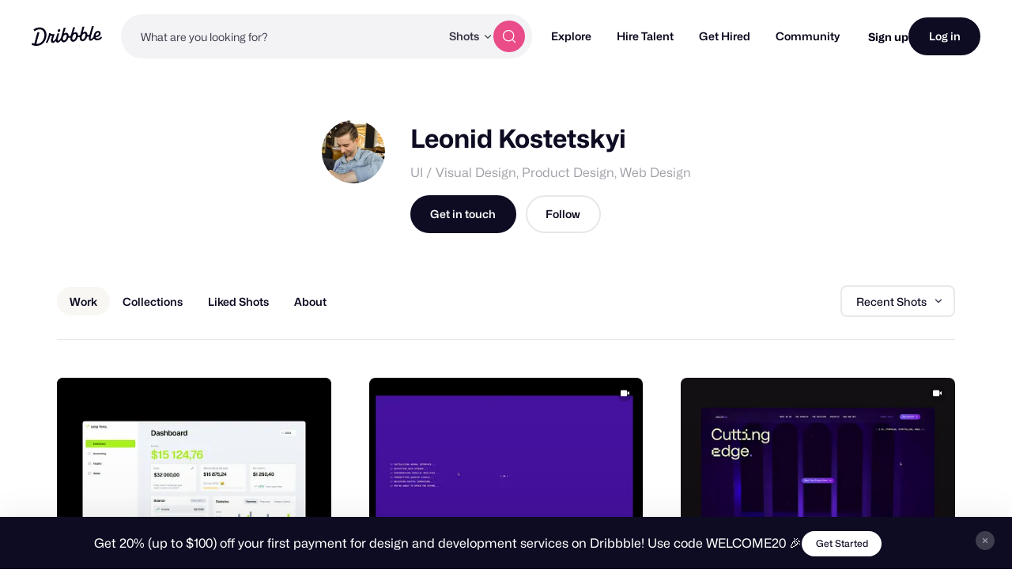

--- FILE ---
content_type: application/javascript
request_url: https://cdn.dribbble.com/assets/vite/assets/connect-payout-dialog-775642a9.js
body_size: 767
content:
import{P as n}from"./form-validation-58394433.js";import"./contact-info-detection-helpers-88c9e017.js";const u={form:document.querySelector("[data-connect-payout-form]"),submitBtn:document.querySelector("[data-connect-payout-form] [data-submit]"),countryDropdown:document.querySelector("[data-country-dropdown]"),providersList:document.querySelector("[data-payout-providers-list]"),isSubmitting:!1,init(){!this.form||!this.submitBtn||(document.readyState==="interactive"||document.readyState==="complete"?this.bindListeners():document.addEventListener("DOMContentLoaded",()=>{this.bindListeners()}))},bindFormValidation(){this.form.pristineValidation=n(this.form)},handleProviderSelect(e){const t=e.getAttribute("data-provider-path"),r=e.getAttribute("data-form-method");t&&(this.form.action=t,this.form.method=r)},getAvailableProviders(e){var i;const t=(i=Dribbble==null?void 0:Dribbble.JsConfig)==null?void 0:i.payouts;return Object.entries(t).filter(([o,a])=>a[e]).map(([o])=>o)||[]},resetProviders(){document.querySelectorAll("[data-payout-provider]").forEach(t=>{t.removeAttribute("data-enabled"),t.querySelector('input[type="radio"]').checked=!1}),this.form.method="",this.form.action=""},toggleNoProvidersText(e){document.querySelector("[data-no-providers-available]").toggleAttribute("data-enabled",e)},showAvailableProviders(e){this.resetProviders();const t=!e.length;this.toggleNoProvidersText(t),!t&&e.forEach(r=>{const i=r.toLowerCase(),o=document.querySelector(`[data-payout-provider=${i}]`);o&&o.setAttribute("data-enabled",!0)})},bindListeners(){this.bindFormValidation(),this.form.addEventListener("submit",e=>{var t;e.preventDefault(),!(this.isSubmitting||!((t=this.form.pristineValidation)!=null&&t.validate()))&&(this.isSubmitting=!0,this.submitBtn.disabled=!0,this.submitBtn.classList.add("btn2--loading"),this.form.submit())}),document.addEventListener("change",e=>{const t=e.target.closest("[data-payout-provider]");t&&this.handleProviderSelect(t)}),this.countryDropdown&&this.countryDropdown.addEventListener("change",e=>{const t=e.target.value;if(!t)return;const r=this.getAvailableProviders(t);this.showAvailableProviders(r)})}};export{u as ConnectPayoutDialog};
//# sourceMappingURL=connect-payout-dialog-775642a9.js.map


--- FILE ---
content_type: application/javascript
request_url: https://cdn.dribbble.com/assets/packs/js/21.1317bb148361fb90aaa9.js
body_size: 692
content:
(window.webpackJsonp=window.webpackJsonp||[]).push([[21,22],{227:function(n,t,i){var r=i(54),e=i(28);n.exports=function(n,t,i){var o=!0,u=!0;if("function"!=typeof n)throw new TypeError("Expected a function");return e(i)&&(o="leading"in i?!!i.leading:o,u="trailing"in i?!!i.trailing:u),r(n,t,{leading:o,maxWait:t,trailing:u})}},305:function(n,t,i){var r=i(307),e=i(28),o=i(37),u=/^[-+]0x[0-9a-f]+$/i,a=/^0b[01]+$/i,f=/^0o[0-7]+$/i,c=parseInt;n.exports=function(n){if("number"==typeof n)return n;if(o(n))return NaN;if(e(n)){var t="function"==typeof n.valueOf?n.valueOf():n;n=e(t)?t+"":t}if("string"!=typeof n)return 0===n?n:+n;n=r(n);var i=a.test(n);return i||f.test(n)?c(n.slice(2),i?2:8):u.test(n)?NaN:+n}},306:function(n,t,i){var r=i(21);n.exports=function(){return r.Date.now()}},307:function(n,t,i){var r=i(308),e=/^\s+/;n.exports=function(n){return n?n.slice(0,r(n)+1).replace(e,""):n}},308:function(n,t){var i=/\s/;n.exports=function(n){for(var t=n.length;t--&&i.test(n.charAt(t)););return t}},54:function(n,t,i){var r=i(28),e=i(306),o=i(305),u=Math.max,a=Math.min;n.exports=function(n,t,i){var f,c,v,s,p,l,d=0,x=!1,m=!1,g=!0;if("function"!=typeof n)throw new TypeError("Expected a function");function w(t){var i=f,r=c;return f=c=void 0,d=t,s=n.apply(r,i)}function h(n){var i=n-l;return void 0===l||i>=t||i<0||m&&n-d>=v}function y(){var n=e();if(h(n))return T(n);p=setTimeout(y,function(n){var i=t-(n-l);return m?a(i,v-(n-d)):i}(n))}function T(n){return p=void 0,g&&f?w(n):(f=c=void 0,s)}function b(){var n=e(),i=h(n);if(f=arguments,c=this,l=n,i){if(void 0===p)return function(n){return d=n,p=setTimeout(y,t),x?w(n):s}(l);if(m)return clearTimeout(p),p=setTimeout(y,t),w(l)}return void 0===p&&(p=setTimeout(y,t)),s}return t=o(t)||0,r(i)&&(x=!!i.leading,v=(m="maxWait"in i)?u(o(i.maxWait)||0,t):v,g="trailing"in i?!!i.trailing:g),b.cancel=function(){void 0!==p&&clearTimeout(p),d=0,f=l=c=p=void 0},b.flush=function(){return void 0===p?s:T(e())},b}}}]);